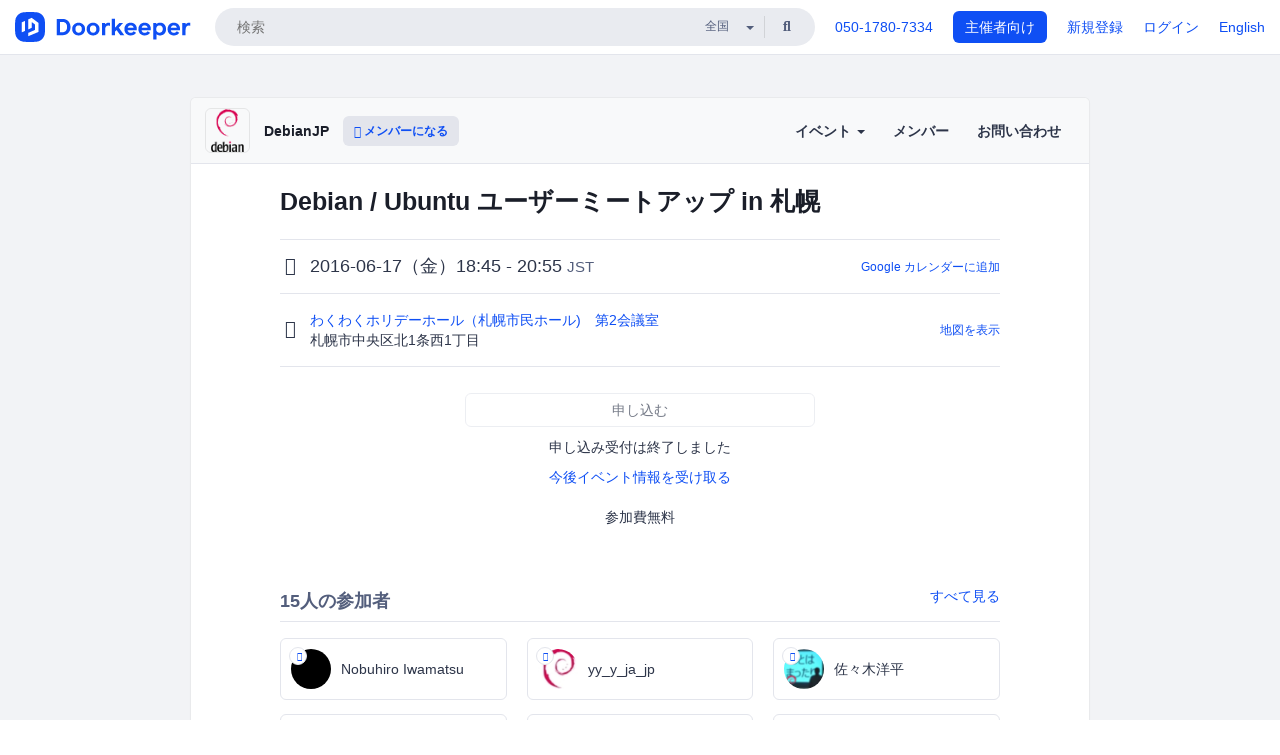

--- FILE ---
content_type: text/html; charset=utf-8
request_url: https://debianjp.doorkeeper.jp/events/46366
body_size: 12517
content:
<!DOCTYPE html>
<html lang='ja'>
<head>
<meta content='text/html;charset=UTF-8' http-equiv='content-type'>
<meta charset='utf-8'>
<meta content='IE=Edge,chrome=1' http-equiv='X-UA-Compatible'>
<meta content='width=device-width,initial-scale=1,maximum-scale=1,user-scalable=no' name='viewport'>
<meta content='telephone=no' name='format-detection'>
<meta content='195702240496602' property='fb:app_id'>
<title>
Debian / Ubuntu ユーザーミートアップ in 札幌 - DebianJP
 | Doorkeeper
</title>
<link rel="icon" type="image/x-icon" href="https://doorkeeper.jp/assets/favicon-2e40be8f198ee3cb97dccbfbb3959374981ae0164d4f349e1787ff5f4c336af8.ico" />
<link href='https://debianjp.doorkeeper.jp/events/46366' rel='canonical'>
<script type='application/ld+json'>{"@context":"https://schema.org","@type":"Event","name":"Debian / Ubuntu ユーザーミートアップ in 札幌","url":"https://debianjp.doorkeeper.jp/events/46366","startDate":"2016-06-17T18:45:00+09:00","endDate":"2016-06-17T20:55:00+09:00","eventAttendanceMode":"https://schema.org/OfflineEventAttendanceMode","description":"2016年6月17日と18日に開催される[OSC北海道2016](https://www.ospn.jp/osc2016-do/)に [Debian JP Project](http://www.debian.or.jp)、[東京エリア](https://tokyodebian.alioth.debian.org/)/[関西Debian勉強会](https://wiki.debian.org...","offers":[{"@type":"Offer","availability":"https://schema.org/SoldOut","price":"0","priceCurrency":"JPY","url":"https://debianjp.doorkeeper.jp/events/46366","availabilityEnds":"2016-06-17T18:45:00+09:00","validFrom":"2016-06-01T12:00:13+09:00"}],"organizer":{"url":"https://debianjp.doorkeeper.jp/","description":"Debian Project / Debian JP Projectのメンバや有志が Debianに関するイベントなどを管理しています。\r\n\r\n主に\r\n * Debianの勉強会である「Debian 勉強会」\r\n * Debianに関してもくもく作業を行う「Debianもくもくの会」\r\n * Debianパッケージングの道場「Debian パッケージング道場」\r\n * Debianユーザ、開...","@type":"Organization","name":"DebianJP"},"location":{"@type":"Place","name":"わくわくホリデーホール（札幌市民ホール)　第2会議室","address":"札幌市中央区北1条西1丁目"}}</script>
<meta content='Debian / Ubuntu ユーザーミートアップ in 札幌' property='og:title'>
<meta content='activity' property='og:type'>
<meta content='https://doorkeeper.jp/rails/active_storage/representations/proxy/eyJfcmFpbHMiOnsibWVzc2FnZSI6IkJBaHBBM1ptQVE9PSIsImV4cCI6bnVsbCwicHVyIjoiYmxvYl9pZCJ9fQ==--a448621f07a2737742c365c616dea58753b6278a/eyJfcmFpbHMiOnsibWVzc2FnZSI6IkJBaDdCem9MWm05eWJXRjBTU0lJY0c1bkJqb0dSVlE2RTNKbGMybDZaVjloYm1SZmNHRmtXd2RwQWNocEFjZz0iLCJleHAiOm51bGwsInB1ciI6InZhcmlhdGlvbiJ9fQ==--e0e57e8ab7f02a9e57804bb53ef80c2bdc861848/Debian-OpenLogo.svg.png' property='og:image'>
<meta content='https://debianjp.doorkeeper.jp/events/46366' property='og:url'>
<meta content='DebianJP' property='og:site_name'>
<meta name="twitter:card" content="summary">
<meta content='@doorkeeper_jp' name='twitter:site'>
<meta content='2016-06-17（金）18:45 - 20:55 2016年6月17日と18日に開催されるOSC北海道2016に Debian JP Project、東京エリア/関西Debian勉強会、Ubuntu Japanese Team が出展とセミナーを行います。OSCには日本在住のDebian・Ubuntu関係者が参加するのですが、ぜひこの機会を利用して北海道在住のDebian/Ubuntu ...' name='twitter:description'>
<meta content='2016-06-17（金）18:45 - 20:55 2016年6月17日と18日に開催されるOSC北海道2016に Debian JP Project、東京エリア/関西Debian勉強会、Ubuntu Japanese Team が出展とセミナーを行います。OSCには日本在住のDebian・Ubuntu関係者が参加するのですが、ぜひこの機会を利用して北海道在住のDebian/Ubuntu ユーザと交流をしたいと思い、「Debian / Ubuntu ユーザーミートアップ in 札幌」と題したイベントを行うことにしました。Debian/Ubuntuを主題とした15分ほどのセミナー形式を数...' property='og:description'>

<link rel="stylesheet" href="https://doorkeeper.jp/assets/fontawesome-6d53862a62d9076af1e6640213de3ab8114672a22f11aca4a0dd505304dea878.css" media="all" />
<link rel="stylesheet" href="https://doorkeeper.jp/assets/application-a7ca6442b36ff357134ea76775c81570b8873fe6fd80ba91fc22f78c56b3a689.css" media="all" />
<script src="https://doorkeeper.jp/assets/application-1c082e4d4428bb024ff379de01801b67c9e614217f5653cdf1dc3d215a8ac813.js"></script>
<script src="https://doorkeeper.jp/packs/js/app-774bc3e2b960369073bc.js" async="async"></script>
<link rel="stylesheet" href="https://doorkeeper.jp/packs/css/app-5989d222.css" async="async" media="screen" />
<meta name="csrf-param" content="authenticity_token" />
<meta name="csrf-token" content="8bWiF1UcxHH4pGH4gUKzB9BRG2BUVEkVmKDKAys+RtWYSBaHAbZO1JAbGowCS91ejFiMGu2lU8nAbb/OM2tAJQ==" />
<script async src="https://www.googletagmanager.com/gtag/js?id=UA-15834284-1"></script>
<script>
  window.dataLayer = window.dataLayer || [];
  function gtag(){dataLayer.push(arguments);}
  gtag('js', new Date());
  gtag('config', 'UA-15834284-1'); // Universal Analytics property.
 
    gtag('config', 'G-RCGBRG13Y4'); // Google Analytics 4 property.
  
    gtag('event', 'page_view', { 'send_to': '' });
</script>
<script async='' src='https://www.googletagmanager.com/gtag/js?id=G-RCGBRG13Y4'></script>
<script>
  window.dataLayer = window.dataLayer || []; 
  function gtag(){dataLayer.push(arguments);} 
  gtag('js', new Date()); 
  gtag('config', 'G-RCGBRG13Y4');
</script>
<script>
  (function(w,d,s,l,i) {
    w[l]=w[l]||[];
    w[l].push({'gtm.start': new Date().getTime(),event:'gtm.js'});
    var f=d.getElementsByTagName(s)[0],
    j=d.createElement(s),dl=l!='dataLayer'?'&l='+l:'';
    j.async=true;
    j.src='https://www.googletagmanager.com/gtm.js?id='+i+dl;
    f.parentNode.insertBefore(j,f);
  })(window,document,'script','dataLayer','GTM-PPDS423');
</script>

<link rel="preload" as="style" href="https://glass.io/integration/glass.min.css" onload="this.onload=null;this.rel='stylesheet'" />
<script>
  window.glassApiKey = 'eurZwW4nhD1V8etacAW83Att';
  var s = document.createElement("script");
  s.type = "text/javascript";
  s.async = true;
  s.src = "https://glass.io/integration/glass.min.js";
  function load() {
    Glass.init();
  }
  s.onload = load;
  document.head.appendChild(s);
</script>
<script type="text/javascript">!function(e,t,n){function a(){var e=t.getElementsByTagName("script")[0],n=t.createElement("script");n.type="text/javascript",n.async=!0,n.src="https://beacon-v2.helpscout.net",e.parentNode.insertBefore(n,e)}if(e.Beacon=n=function(t,n,a){e.Beacon.readyQueue.push({method:t,options:n,data:a})},n.readyQueue=[],"complete"===t.readyState)return a();e.attachEvent?e.attachEvent("onload",a):e.addEventListener("load",a,!1)}(window,document,window.Beacon||function(){});</script>
<script type="text/javascript">
  window.Beacon('init', '9329d34b-d6c4-4abc-8115-ed0066b505cb')
</script>

<script>
//<![CDATA[
      (function(e,b){if(!b.__SV){var a,f,i,g;window.mixpanel=b;a=e.createElement("script");
      a.type="text/javascript";a.async=!0;a.src=("https:"===e.location.protocol?"https:":"http:")+
      '//cdn.mxpnl.com/libs/mixpanel-2.2.min.js';f=e.getElementsByTagName("script")[0];
      f.parentNode.insertBefore(a,f);b._i=[];b.init=function(a,e,d){function f(b,h){
      var a=h.split(".");2==a.length&&(b=b[a[0]],h=a[1]);b[h]=function(){b.push([h].concat(
      Array.prototype.slice.call(arguments,0)))}}var c=b;"undefined"!==typeof d?c=b[d]=[]:
      d="mixpanel";c.people=c.people||[];c.toString=function(b){var a="mixpanel";"mixpanel"!==d&&(a+="."+d);
      b||(a+=" (stub)");return a};c.people.toString=function(){return c.toString(1)+".people (stub)"};
      i="disable track track_pageview track_links track_forms register register_once alias unregister identify name_tag set_config people.set people.set_once people.increment people.append people.track_charge people.clear_charges people.delete_user".split(" ");
      for(g=0;g<i.length;g++)f(c,i[g]); b._i.push([a,e,d])};b.__SV=1.2}})(document,window.mixpanel||[]);
      mixpanel.init("2d0a9fadc66f322337b0428d60907db5");

//]]>
</script></head>
<body>
<!-- Google Tag Manager (noscript) -->
<noscript>
<iframe height='0' src='https://www.googletagmanager.com/ns.html?id=GTM-PPDS423' style='display:none;visibility:hidden' width='0'></iframe>
</noscript>
<!-- End Google Tag Manager (noscript) -->

<header class='app-header'>
<div class='app-header-inner'>
<div class='app-header-brand'>
<a class="doorkeeper" href="https://www.doorkeeper.jp/"><img alt="Doorkeeper" src="https://doorkeeper.jp/assets/logo-966182d4b3e6dab86edb746a9f7681769fc3928fc73b2776bbf36e3bc18d2674.svg" /></a>
</div>
<div class='app-header-search'>
<form class="search-form form" role="search" action="https://www.doorkeeper.jp/events" accept-charset="UTF-8" method="get">
<div class='search-compact'>
<div class='search-compact-inner'>
<input type="text" name="q" id="q" value="" class="search-compact-field" placeholder="検索" />
<div class='search-compact-location'>
<select name="prefecture_id" id="prefecture_id" class="search-compact-dropdown"><option value="">全国</option><option value="hokkaido">北海道</option>
<option value="aomori">青森</option>
<option value="iwate">岩手</option>
<option value="miyagi">宮城</option>
<option value="akita">秋田</option>
<option value="yamagata">山形</option>
<option value="fukushima">福島</option>
<option value="ibaraki">茨城</option>
<option value="tochigi">栃木</option>
<option value="gunma">群馬</option>
<option value="saitama">埼玉</option>
<option value="chiba">千葉</option>
<option value="tokyo">東京</option>
<option value="kanagawa">神奈川</option>
<option value="niigata">新潟</option>
<option value="toyama">富山</option>
<option value="ishikawa">石川</option>
<option value="fukui">福井</option>
<option value="yamanashi">山梨</option>
<option value="nagano">長野</option>
<option value="gifu">岐阜</option>
<option value="shizuoka">静岡</option>
<option value="aichi">愛知</option>
<option value="mie">三重</option>
<option value="shiga">滋賀</option>
<option value="kyoto">京都</option>
<option value="osaka">大阪</option>
<option value="hyogo">兵庫</option>
<option value="nara">奈良</option>
<option value="wakayama">和歌山</option>
<option value="tottori">鳥取</option>
<option value="shimane">島根</option>
<option value="okayama">岡山</option>
<option value="hiroshima">広島</option>
<option value="yamaguchi">山口</option>
<option value="tokushima">徳島</option>
<option value="kagawa">香川</option>
<option value="ehime">愛媛</option>
<option value="kochi">高知</option>
<option value="fukuoka">福岡</option>
<option value="saga">佐賀</option>
<option value="nagasaki">長崎</option>
<option value="kumamoto">熊本</option>
<option value="oita">大分</option>
<option value="miyazaki">宮崎</option>
<option value="kagoshima">鹿児島</option>
<option value="okinawa">沖縄</option></select>
</div>
<div class='search-compact-submit'>
<button type="submit" class="search-compact-btn"><i class="fas fa-search"></i></button>
</div>
</div>
</div>
</form>


</div>
<div class='app-header-nav'>
<nav class='app-header-nav-list'>
<div class='app-header-nav-item'><a href="tel:8105017807334">050-1780-7334</a></div>
<div class='app-header-nav-item hidden-xxs'><a class="btn btn-primary btn-block" href="https://www.doorkeeper.jp/organizers?locale=ja">主催者向け</a></div>
<div class='app-header-nav-item hidden-xxs'><a href="https://manage.doorkeeper.jp/user/sign_up?continue=https%3A%2F%2Fdebianjp.doorkeeper.jp%2Fevents%2F46366">新規登録</a></div>
<div class='app-header-nav-item'><a href="https://manage.doorkeeper.jp/user/sign_in?continue=https%3A%2F%2Fdebianjp.doorkeeper.jp%2Fevents%2F46366">ログイン</a></div>
<div class='app-header-nav-item hidden-xxs'><a rel="nofollow" href="https://debianjp.doorkeeper.jp/events/46366?locale=en&amp;switch_locale=true">English</a></div>
<div class='app-header-search-mobile' style='margin-right: 0; margin-left: 20px;'>
<button id='mobile-search-btn'>
<i class="fas fa-search search-icon"></i>
<i class="fas fa-times close-icon"></i>
</button>
</div>
</nav>
</div>
</div>
</header>


<div class='content client-full-width'>
<div class='client-container'>
<div class='community-page'>
<div class='community-header'>
<div class='community-header-inner'>
<div class='community-header-info'>
<div class='community-profile-picture'>
<a href="/"><img alt="DebianJP" src="https://doorkeeper.jp/rails/active_storage/representations/proxy/eyJfcmFpbHMiOnsibWVzc2FnZSI6IkJBaHBBM1ptQVE9PSIsImV4cCI6bnVsbCwicHVyIjoiYmxvYl9pZCJ9fQ==--a448621f07a2737742c365c616dea58753b6278a/eyJfcmFpbHMiOnsibWVzc2FnZSI6IkJBaDdCem9MWm05eWJXRjBTU0lJY0c1bkJqb0dSVlE2RTNKbGMybDZaVjloYm1SZmNHRmtXd2RwQWNocEFjZz0iLCJleHAiOm51bGwsInB1ciI6InZhcmlhdGlvbiJ9fQ==--e0e57e8ab7f02a9e57804bb53ef80c2bdc861848/Debian-OpenLogo.svg.png" /></a>
</div>
<h4 class='community-title'>
<a href="/">DebianJP</a>
</h4>
<a class='visible-sm visible-xs btn btn-add-community' data-toggle='collapse' href='#community-nav'>
<i class="fas fa-bars"></i>
</a>
<a class="btn btn-sm btn-add-community hidden-sm hidden-xs" href="/member/new"><i class="fas fa-plus"></i> メンバーになる</a>
</div>
<ul class='community-nav collapse' id='community-nav'>
<li class='community-nav-item visible-sm visible-xs'>
<a class="community-nav-link" href="/member/new">メンバーになる</a>
</li>
<li class='community-nav-item hidden-xs hidden-sm'>
<div class='dropdown'>
<a class='dropdown-toggle community-nav-link' data-toggle='dropdown' href='#' id='eventsDropdown'>
イベント
<span class='caret'></span>
</a>
<ul class='dropdown-menu'>
<li><a class="community-nav-link" href="/events/upcoming">開催予定イベント</a></li>
<li><a class="community-nav-link" href="/events/past">過去のイベント</a></li>
</ul>
</div>
</li>
<li class='visible-xs visible-sm community-nav-item'><a class="community-nav-link" href="/events/upcoming">開催予定イベント</a></li>
<li class='visible-xs visible-sm community-nav-item'><a class="community-nav-link" href="/events/past">過去のイベント</a></li>
<li class='community-nav-item'>
<a class="community-nav-link" href="/members">メンバー</a>
</li>
<li class='community-nav-item'>
<a class="community-nav-link" href="/contact/new?event_id=46366">お問い合わせ
</a></li>
</ul>
</div>
</div>


<div class='community-content'>

<div class='community-container community-content-title-wrap'>
<h1 class='community-content-title'>Debian / Ubuntu ユーザーミートアップ in 札幌</h1>
<div class='community-event-info-wrap'>
<div class='community-event-info-label'>
<i class="far fa-clock"></i>
</div>
<div class='community-event-info-content'>
<date class='community-event-info-date'>
2016-06-17（金）18:45 - 20:55
<small class='text-muted'>JST</small>
</date>
<div class='community-event-info-action'><a href="https://www.google.com/calendar/event?action=TEMPLATE&amp;text=Debian+%2F+Ubuntu+%E3%83%A6%E3%83%BC%E3%82%B6%E3%83%BC%E3%83%9F%E3%83%BC%E3%83%88%E3%82%A2%E3%83%83%E3%83%97+in+%E6%9C%AD%E5%B9%8C&amp;details=https%3A%2F%2Fdebianjp.doorkeeper.jp%2Fevents%2F46366&amp;dates=20160617T094500Z%2F20160617T115500Z&amp;location=%E6%9C%AD%E5%B9%8C%E5%B8%82%E4%B8%AD%E5%A4%AE%E5%8C%BA%E5%8C%971%E6%9D%A1%E8%A5%BF1%E4%B8%81%E7%9B%AE&amp;trp=true&amp;sprop=website:https%3A%2F%2Fdebianjp.doorkeeper.jp%2F&amp;sprop=name:DebianJP+%28Doorkeeper%29">Google カレンダーに追加</a></div>
</div>
</div>
<div class='community-event-info-wrap'>
<div class='community-event-info-label'>
<i class="fas fa-map-marker-alt"></i>
</div>
<div class='community-event-info-content'>
<div>
<p class='community-event-venue-name'>
<a href="http://www.sapporo-shiminhall.org/">わくわくホリデーホール（札幌市民ホール)　第2会議室
<i class="fas fa-external-link"></i>
</a></p>
<p class='community-event-venue-map'>
<span>札幌市中央区北1条西1丁目</span>
</p>
</div>
<div class='community-event-info-action'><a href="#google-map">地図を表示</a></div>
</div>
</div>
</div>
<div class='community-container'>
<div class='community-event-ticket'>

<div class='client-event-ticket single-ticket'>
<span class='btn btn-default btn-block disabled'>申し込む</span>
<div class='text-center' style='margin-top: 10px;'>
<p>申し込み受付は終了しました</p>
<p><a href="/member/new">今後イベント情報を受け取る</a></p>
</div>


<div class='text-center' style='margin-top: 20px'>
参加費無料
</div>


</div>
</div>
<div class='community-event-participants'>
<div class='community-section-title-wrap'>
<h4 class='community-section-title'>15人の参加者</h4>
<a class="participant-to-full-list community-section-title-push" href="/events/46366/participants">すべて見る
</a></div>
<div class='member-list member-list-inline'>
<div class='member-list-item'>
<a class="member" href="https://www.doorkeeper.jp/users/a3edxidlsh5l4tnzm1l9pgy5e0b3zp"><div class='badge-wrap'>
<img class="user-avatar lazy" data-src="https://doorkeeper.jp/rails/active_storage/representations/proxy/eyJfcmFpbHMiOnsibWVzc2FnZSI6IkJBaHBBK1d2QWc9PSIsImV4cCI6bnVsbCwicHVyIjoiYmxvYl9pZCJ9fQ==--34bf88522dcb8f0a11a9454965c8d8e338fcf3c1/eyJfcmFpbHMiOnsibWVzc2FnZSI6IkJBaDdCem9MWm05eWJXRjBTU0lJY0c1bkJqb0dSVlE2RTNKbGMybDZaVjkwYjE5bWFXeHNXd2RwQXBBQmFRS1FBUT09IiwiZXhwIjpudWxsLCJwdXIiOiJ2YXJpYXRpb24ifX0=--49a8a5ef923f0a7f7a07128d1a56556ebf080be7/a_normal.png" src="[data-uri]" width="50" height="50" />
<div class='organizer-badge' data-toggle='tooltip' title='主催者'>
<i class="fas fa-crown"></i>
</div>
</div>
<div class='member-body'>
<div class='member-name'>
<span>Nobuhiro Iwamatsu</span>
</div>
</div>
</a></div>
<div class='member-list-item'>
<a class="member" href="https://www.doorkeeper.jp/users/taupuzruwpfybdybp9w27009edi8f0"><div class='badge-wrap'>
<img class="user-avatar lazy" data-src="https://doorkeeper.jp/rails/active_storage/representations/proxy/eyJfcmFpbHMiOnsibWVzc2FnZSI6IkJBaHBBM1N3QWc9PSIsImV4cCI6bnVsbCwicHVyIjoiYmxvYl9pZCJ9fQ==--407b65ca80ee060455e5bd3b77e44b3ffa4f0c0a/eyJfcmFpbHMiOnsibWVzc2FnZSI6IkJBaDdCem9MWm05eWJXRjBTU0lJYW5CbkJqb0dSVlE2RTNKbGMybDZaVjkwYjE5bWFXeHNXd2RwQXBBQmFRS1FBUT09IiwiZXhwIjpudWxsLCJwdXIiOiJ2YXJpYXRpb24ifX0=--4c6c026888656e171ab51f17f40ad058985fc485/openlogo1_normal.jpg" src="[data-uri]" width="50" height="50" />
<div class='organizer-badge' data-toggle='tooltip' title='主催者'>
<i class="fas fa-crown"></i>
</div>
</div>
<div class='member-body'>
<div class='member-name'>
<span>yy_y_ja_jp</span>
</div>
</div>
</a></div>
<div class='member-list-item'>
<a class="member" href="https://www.doorkeeper.jp/users/zogz3p3g10fhup6zpgq4o811653yv5"><div class='badge-wrap'>
<img class="user-avatar lazy" data-src="https://doorkeeper.jp/rails/active_storage/representations/proxy/eyJfcmFpbHMiOnsibWVzc2FnZSI6IkJBaHBBNWFzQWc9PSIsImV4cCI6bnVsbCwicHVyIjoiYmxvYl9pZCJ9fQ==--dce0aa08460b563be10fa9ca38b3aa37ade7655e/eyJfcmFpbHMiOnsibWVzc2FnZSI6IkJBaDdCem9MWm05eWJXRjBTU0lJYW5CbkJqb0dSVlE2RTNKbGMybDZaVjkwYjE5bWFXeHNXd2RwQXBBQmFRS1FBUT09IiwiZXhwIjpudWxsLCJwdXIiOiJ2YXJpYXRpb24ifX0=--4c6c026888656e171ab51f17f40ad058985fc485/twitterProfilePhoto_normal.jpg" src="[data-uri]" width="50" height="50" />
<div class='organizer-badge' data-toggle='tooltip' title='主催者'>
<i class="fas fa-crown"></i>
</div>
</div>
<div class='member-body'>
<div class='member-name'>
<span>佐々木洋平</span>
</div>
</div>
</a></div>
<div class='member-list-item'>
<a class="member" href="https://www.doorkeeper.jp/users/mxl60qg8f14tp4580bpfvhs7va1ir2"><div class='badge-wrap'>
<img class="user-avatar lazy" data-src="https://doorkeeper.jp/rails/active_storage/representations/proxy/eyJfcmFpbHMiOnsibWVzc2FnZSI6IkJBaHBBNmkrQWc9PSIsImV4cCI6bnVsbCwicHVyIjoiYmxvYl9pZCJ9fQ==--6871007abc52e8e4377558c6ff531b3a862ece35/eyJfcmFpbHMiOnsibWVzc2FnZSI6IkJBaDdCem9MWm05eWJXRjBTU0lJY0c1bkJqb0dSVlE2RTNKbGMybDZaVjkwYjE5bWFXeHNXd2RwQXBBQmFRS1FBUT09IiwiZXhwIjpudWxsLCJwdXIiOiJ2YXJpYXRpb24ifX0=--49a8a5ef923f0a7f7a07128d1a56556ebf080be7/default_profile_2_normal.png" src="[data-uri]" width="50" height="50" />
<div class='organizer-badge' data-toggle='tooltip' title='主催者'>
<i class="fas fa-crown"></i>
</div>
</div>
<div class='member-body'>
<div class='member-name'>
<span>t3rkwd</span>
</div>
</div>
</a></div>
<div class='member-list-item'>
<a class="member" href="https://www.doorkeeper.jp/users/lxta6lmmk2k09dh6jzgdu0jlvgk19t"><div class='badge-wrap'>
<img class="user-avatar lazy" data-src="https://secure.gravatar.com/avatar/812649f6edf11ac5659fe7d2bd51d063?d=mm&amp;s=400" src="[data-uri]" width="50" height="50" />
<div class='organizer-badge' data-toggle='tooltip' title='主催者'>
<i class="fas fa-crown"></i>
</div>
</div>
<div class='member-body'>
<div class='member-name'>
<span>lurdan</span>
</div>
</div>
</a></div>
<div class='member-list-item'>
<a class="member" href="https://www.doorkeeper.jp/users/smdl1fv06uvn73rojkvyx5wnfkx1m3"><div class='badge-wrap'>
<img class="user-avatar lazy" data-src="https://doorkeeper.jp/rails/active_storage/representations/proxy/eyJfcmFpbHMiOnsibWVzc2FnZSI6IkJBaHBBek9pQWc9PSIsImV4cCI6bnVsbCwicHVyIjoiYmxvYl9pZCJ9fQ==--cabef9b55d333d0bfde5995d23638d874da7f4c3/eyJfcmFpbHMiOnsibWVzc2FnZSI6IkJBaDdCem9MWm05eWJXRjBTU0lJY0c1bkJqb0dSVlE2RTNKbGMybDZaVjkwYjE5bWFXeHNXd2RwQXBBQmFRS1FBUT09IiwiZXhwIjpudWxsLCJwdXIiOiJ2YXJpYXRpb24ifX0=--49a8a5ef923f0a7f7a07128d1a56556ebf080be7/face.png" src="[data-uri]" width="50" height="50" />
</div>
<div class='member-body'>
<div class='member-name'>
<span>麦島 正司郎</span>
</div>
</div>
</a></div>

</div>

</div>
</div>
<div class='community-container community-event-description'>
<h4 class='community-section-title'>詳細</h4>
<div class='processed-markdown'><p>2016年6月17日と18日に開催される<a href="https://www.ospn.jp/osc2016-do/" rel="nofollow">OSC北海道2016</a>に <a href="http://www.debian.or.jp" rel="nofollow">Debian JP Project</a>、<a href="https://tokyodebian.alioth.debian.org/" rel="nofollow">東京エリア</a>/<a href="https://wiki.debian.org/KansaiDebianMeeting" rel="nofollow">関西Debian勉強会</a>、<a href="http://ubuntulinux.jp/" rel="nofollow">Ubuntu Japanese Team</a> が出展とセミナーを行います。OSCには日本在住のDebian・Ubuntu関係者が参加するのですが、ぜひこの機会を利用して北海道在住のDebian/Ubuntu ユーザと交流をしたいと思い、「Debian / Ubuntu ユーザーミートアップ in 札幌」と題したイベントを行うことにしました。Debian/Ubuntuを主題とした15分ほどのセミナー形式を数本行った後、参加者のみなさんと意見交換するミートアップタイムを行うというスケジュールとなっています。<br>
北海道在住のDebian/Ubuntuユーザーの皆さん、Debian/Ubuntu に興味のある方々、参加お待ちしております。</p>

<p><em>予定スケジュール</em></p>

<table><thead>
<tr>
<th>時間</th>
<th>題名</th>
<th>内容</th>
<th>発表者</th>
</tr>
</thead><tbody>
<tr>
<td>18:45 -　　　</td>
<td>開場</td>
<td>-</td>
<td>-</td>
</tr>
<tr>
<td>19:00 -　　　</td>
<td>はじめに</td>
<td>開会の挨拶</td>
<td>小岩さん</td>
</tr>
<tr>
<td>19:05 - 19:20</td>
<td>Debian / Ruby 関連で何か</td>
<td>未定</td>
<td>佐々木さん</td>
</tr>
<tr>
<td>19:25 - 19:40</td>
<td>Debian / Raspberrypi 3 の話</td>
<td>先日 aarch64 である Rpi3 が登場しましたが、本デバイスでサポートさる DebianベースOSである Raspbianは残念ながら 64bit CPUにもかかわらず 32bit 用環境が提供されています。そこで Raspberrypi 3 の性能を活用すべく、DebianのARM 64bitサポートアーキテクチャである arm64 で動作させる方法についてお話します。</td>
<td>岩松さん</td>
</tr>
<tr>
<td>19:45 - 20:00</td>
<td>Debianパッケージの “説明文” について</td>
<td>Debian パッケージから提供されるパッケージ説明文の翻訳に関してお話します。</td>
<td>吉野さん</td>
</tr>
<tr>
<td>20:05 - 20:20</td>
<td>Ubuntu 16.04 LTS + LXD 2.0</td>
<td>最近の世間はDocker一色ですが、先日リリースされたUbuntu 16.04 LTSにはLXD 2.0が搭載されています。システムコンテナに特化したLXCと、コンテナデーモンであるLXDを使い、仮想マシン感覚でお手軽にコンテナ環境を運用する方法を紹介します。</td>
<td>水野さん</td>
</tr>
<tr>
<td>19:20 - 20:50　　</td>
<td>ミートアップタイム</td>
<td>Debian/Ubuntuに関する意見交換等を行いたいと思います。</td>
<td>参加者のみなさん</td>
</tr>
</tbody></table>

<p><em>イベントについて</em></p>

<ol>
<li><p>質問したいのですが、恥ずかしいです。</p>

<ul>
<li>申し込み時に質問したい内容を書いてください。ミートアップ時に匿名で扱います。</li>
</ul></li>
<li><p>GPG サインできますか？</p>

<ul>
<li>はい。GPGのフィンガープリントを印刷した紙と公的な身分証明書を持ってきてください。</li>
</ul></li>
</ol>

<p><em>会場について</em></p>

<ol>
<li> ネットワークはありますか？

<ul>
<li> 会場にネットワークはありません。</li>
</ul></li>
<li> 食事等はできますか？

<ul>
<li> 会場は飲食OKなのですが、ゴミは持ち帰ってもらう必要があります。</li>
</ul></li>
<li> 喫煙できますか。

<ul>
<li> 禁煙です。喫煙される方は喫煙可能場所に移動して喫煙してください。</li>
</ul></li>
</ol>
</div>
<div class='btn-group' style='margin-top: 2em;'>
<a class="btn btn-subtle btn-sm" data-click-track="Share event" data-click-track-properties="{&quot;network&quot;:&quot;facebook&quot;,&quot;location&quot;:&quot;event_page&quot;}" href="https://www.facebook.com/dialog/share?app_id=195702240496602&amp;display=page&amp;href=https%3A%2F%2Fdebianjp.doorkeeper.jp%2Fevents%2F46366&amp;redirect_uri=https%3A%2F%2Fmanage.doorkeeper.jp%2Fgroups%2Fdebianjp%2Fevents%2F46366"><i class="fab fa-facebook"></i> シェア</a>
<a class="btn btn-subtle btn-sm" target="_blank" data-click-track="Share event" data-click-track-properties="{&quot;network&quot;:&quot;twitter&quot;,&quot;location&quot;:&quot;event_page&quot;}" href="https://twitter.com/intent/tweet?hashtags=&amp;related=doorkeeper_jp%3A%E3%82%A4%E3%83%99%E3%83%B3%E3%83%88%E3%83%BB%E3%82%B3%E3%83%9F%E3%83%A5%E3%83%8B%E3%83%86%E3%82%A3%E9%81%8B%E5%96%B6&amp;text=Debian+%2F+Ubuntu+%E3%83%A6%E3%83%BC%E3%82%B6%E3%83%BC%E3%83%9F%E3%83%BC%E3%83%88%E3%82%A2%E3%83%83%E3%83%97+in+%E6%9C%AD%E5%B9%8C&amp;url=https%3A%2F%2Fdebianjp.doorkeeper.jp%2Fevents%2F46366"><i class="fab fa-twitter"></i> ツイート</a>
</div>
<div id='comments'><a href="/events/46366/comments">コメント</a></div>
</div>
<div id='google-map'><iframe src="https://www.google.com/maps/embed/v1/place?key=AIzaSyBYcD12d9VzahPvojgYz9Zc9EN2rmumnFY&amp;language=ja&amp;q=%E3%82%8F%E3%81%8F%E3%82%8F%E3%81%8F%E3%83%9B%E3%83%AA%E3%83%87%E3%83%BC%E3%83%9B%E3%83%BC%E3%83%AB%EF%BC%88%E6%9C%AD%E5%B9%8C%E5%B8%82%E6%B0%91%E3%83%9B%E3%83%BC%E3%83%AB%29%E3%80%80%E7%AC%AC2%E4%BC%9A%E8%AD%B0%E5%AE%A4%2C%E6%9C%AD%E5%B9%8C%E5%B8%82%E4%B8%AD%E5%A4%AE%E5%8C%BA%E5%8C%971%E6%9D%A1%E8%A5%BF1%E4%B8%81%E7%9B%AE" height="360" width="100%" frameborder="0" style="border:0"></iframe></div>

<div class='community-event-about'>
<div class='community-container'>
<h4 class='community-section-title'>
コミュニティについて
</h4>
<div class='community-event-about-wrap'>
<div class='community-profile-picture large'>
<a href="/"><img alt="DebianJP" src="https://doorkeeper.jp/rails/active_storage/representations/proxy/eyJfcmFpbHMiOnsibWVzc2FnZSI6IkJBaHBBM1ptQVE9PSIsImV4cCI6bnVsbCwicHVyIjoiYmxvYl9pZCJ9fQ==--a448621f07a2737742c365c616dea58753b6278a/eyJfcmFpbHMiOnsibWVzc2FnZSI6IkJBaDdCem9MWm05eWJXRjBTU0lJY0c1bkJqb0dSVlE2RTNKbGMybDZaVjloYm1SZmNHRmtXd2RwQWNocEFjZz0iLCJleHAiOm51bGwsInB1ciI6InZhcmlhdGlvbiJ9fQ==--e0e57e8ab7f02a9e57804bb53ef80c2bdc861848/Debian-OpenLogo.svg.png" /></a>
</div>
<div class='community-profile-info'>
<h3 class='community-title'>
DebianJP
</h3>
<div class='community-metadata-group'>
<ul class='community-metadata-list'>
<li class='community-metadata-list-item'>
<a class="label community-members-count" href="/members">92人</a>
</li>
<li class='community-metadata-list-item'>
<a class="label label-link" href="https://www.doorkeeper.jp/prefectures/tokyo">東京</a>
</li>
<li class='community-metadata-list-item'>
<a class="label label-link" href="https://www.doorkeeper.jp/topics/it-infrastructure">ITインフラ</a>
</li>
<li class='community-metadata-list-item'>
<a class="label label-link" href="https://www.doorkeeper.jp/topics/linux">Linux</a>
</li>
</ul>
</div>
<p class='community-description'>
Debian Project / Debian JP Projectのメンバや有志が Debianに関するイベントなどを管理しています。

主に
 * Debianの勉強会である「Debian 勉強会」
 * Debianに関してもくもく作業を行う「Debianもくもくの会」
 * Debianパッケージングの道場「Debian パッケージング道場」
 * Debianユーザ、開発者が集まっ...</p>
<a class="btn btn-primary" href="/member/new"><i class="fas fa-plus"></i>
メンバーになる
</a></div>
</div>
</div>
</div>


</div>
</div>
</div>
</div>

<footer class='app-footer compact-footer'>
<div class='app-footer-inner'>
<div class='app-footer-block'>
<ul>
<li><a href="/contact/new?event_id=46366">主催者にお問い合わせ</a></li>
<li><a href="https://support.doorkeeper.jp/collection/5-collection">ヘルプ</a></li>
<li><a href="https://www.doorkeeper.jp/terms">利用規約</a></li>
<li><a href="https://www.doorkeeper.jp/privacy">プライバシーポリシー</a></li>
<li><a href="https://www.doorkeeper.jp/report_copyright_infringment">著作権侵害の報告について</a></li>
<li><a rel="nofollow" href="?locale=en&amp;switch_locale=true">English</a></li>
</ul>
Powered by
<a href="https://www.doorkeeper.jp/">Doorkeeper</a>
</div>
</div>
</footer>

<div id='jstemplates'></div>

<div class='modal fade' id='modal_overlay' role='dialog' tabindex='-1'>
<div class='modal-dialog'>
<div class='modal-content'>
<div class='unloaded-state'>
<div class="modal-header"><button type="button" class="close" data-dismiss="modal" aria-label="Close"><span aria-hidden="true">&times;</span></button><h4 class="modal-title">送信中...</h4></div>
<div class='modal-body'>
<div class='text-center'>
<i class="fas fa-sync fa-spin fa-4x"></i>
</div>
</div>
<div class='modal-footer'>
<a class='btn btn-default' data-dismiss='modal' href='#'>閉じる</a>
</div>
</div>
<div class='loaded-state'></div>
</div>
</div>
</div>

<script>
  mixpanel.register_once({
    'First URL': 'https://debianjp.doorkeeper.jp/events/46366'
  });
</script>
<script>
//<![CDATA[
mixpanel.track("Public Event Page", {"locale":"ja","user_signed_in":false,"group_subdomain":"debianjp","group_id":2099,"event_id":46366,"published":true,"title_length":32,"description_length":1693,"banner_present":false,"show_members":true,"registered_count":15,"event_full":false,"show_map":true,"venue_name_length":26,"address_length":13});
//]]>
</script></body>
</html>

